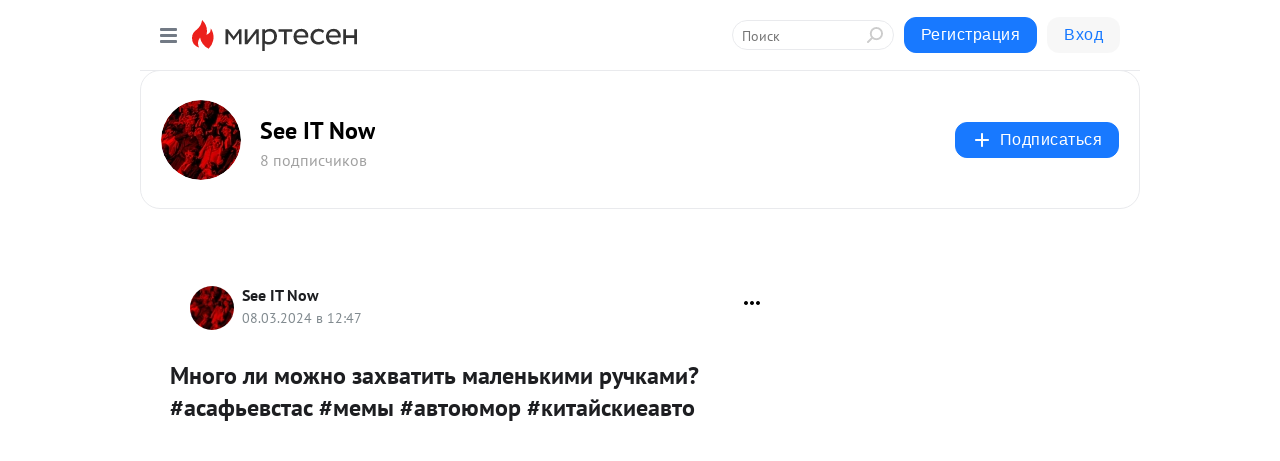

--- FILE ---
content_type: application/javascript;charset=UTF-8
request_url: https://exad.smi2.ru/jsapi?action=rtb_news&payload=EiQ3NWFhNjEyOC1jMjdhLTRlYWQtYWU0MC00Y2U1ZjdkMWNmZDAaGxCG_PLLBiIFcnVfUlUqCjMuMTQyLjgwLjAwASKoAQiAChDQBRqfAU1vemlsbGEvNS4wIChNYWNpbnRvc2g7IEludGVsIE1hYyBPUyBYIDEwXzE1XzcpIEFwcGxlV2ViS2l0LzUzNy4zNiAoS0hUTUwsIGxpa2UgR2Vja28pIENocm9tZS8xMzEuMC4wLjAgU2FmYXJpLzUzNy4zNjsgQ2xhdWRlQm90LzEuMDsgK2NsYXVkZWJvdEBhbnRocm9waWMuY29tKSoRCIOeAxoLbWlydGVzZW4ucnUyggMKa2h0dHBzOi8vbWlydGVzZW4uYnJrbmcucnUvYmxvZy80Mzc1MjczNDMwMS9Nbm9nby1saS1tb3pobm8temFodmF0aXQtbWFsZW5raW1pLXJ1Y2hrYW1pLWFzYWZldnN0YXMtbWVteWktYXZ0EjFodHRwczovL3d3dy5zZWVpdG5vdy5ydS8yMDI0LzAzL2Jsb2ctcG9zdF84My5odG1sIt8B0JzQvdC-0LPQviDQu9C4INC80L7QttC90L4g0LfQsNGF0LLQsNGC0LjRgtGMINC80LDQu9C10L3RjNC60LjQvNC4INGA0YPRh9C60LDQvNC4PyAj0LDRgdCw0YTRjNC10LLRgdGC0LDRgSAj0LzQtdC80YsgI9Cw0LLRgtC-0Y7QvNC-0YAgI9C60LjRgtCw0LnRgdC60LjQtdCw0LLRgtC-IC0gU2VlIElUIE5vdyAtINCc0LXQtNC40LDQv9C70LDRgtGE0L7RgNC80LAg0JzQuNGA0KLQtdGB0LXQvUIaCPWbBhILc2xvdF8xMDE4NzcYGiACQAJI7AQ
body_size: 72
content:
_jsapi_callbacks_._0({"response_id":"75aa6128-c27a-4ead-ae40-4ce5f7d1cfd0","blocks":[{"block_id":101877,"tag_id":"slot_101877","items":[],"block_view_uuid":"","strategy_id":14}],"trace":[]});


--- FILE ---
content_type: application/javascript;charset=UTF-8
request_url: https://exad.smi2.ru/jsapi?action=rtb_news&payload=CAESJGJjMWE1YzdhLTc2MzEtNGYxOC1hMWJhLTQ4NGVhMmQ2Y2JmNRqNAQokNzIwZGVkOWMtOTAwOC00MGI2LTg1N2ItZjgzYmY5MzFlNDU3EIr88ssGGiQyOTRhOTlhZi1iMWJkLTQ2NTAtYjJkNC1jMDc2Mzk5NzE3MWQiBXJ1X1JVKgozLjE0Mi44MC4wMAE6JDcyMGRlZDljLTkwMDgtNDBiNi04NTdiLWY4M2JmOTMxZTQ1NyKoAQiAChDQBRqfAU1vemlsbGEvNS4wIChNYWNpbnRvc2g7IEludGVsIE1hYyBPUyBYIDEwXzE1XzcpIEFwcGxlV2ViS2l0LzUzNy4zNiAoS0hUTUwsIGxpa2UgR2Vja28pIENocm9tZS8xMzEuMC4wLjAgU2FmYXJpLzUzNy4zNjsgQ2xhdWRlQm90LzEuMDsgK2NsYXVkZWJvdEBhbnRocm9waWMuY29tKSoRCOSkAxoLbWlydGVzZW4ucnUyggMKa2h0dHBzOi8vbWlydGVzZW4uYnJrbmcucnUvYmxvZy80Mzc1MjczNDMwMS9Nbm9nby1saS1tb3pobm8temFodmF0aXQtbWFsZW5raW1pLXJ1Y2hrYW1pLWFzYWZldnN0YXMtbWVteWktYXZ0EjFodHRwczovL3d3dy5zZWVpdG5vdy5ydS8yMDI0LzAzL2Jsb2ctcG9zdF84My5odG1sIt8B0JzQvdC-0LPQviDQu9C4INC80L7QttC90L4g0LfQsNGF0LLQsNGC0LjRgtGMINC80LDQu9C10L3RjNC60LjQvNC4INGA0YPRh9C60LDQvNC4PyAj0LDRgdCw0YTRjNC10LLRgdGC0LDRgSAj0LzQtdC80YsgI9Cw0LLRgtC-0Y7QvNC-0YAgI9C60LjRgtCw0LnRgdC60LjQtdCw0LLRgtC-IC0gU2VlIElUIE5vdyAtINCc0LXQtNC40LDQv9C70LDRgtGE0L7RgNC80LAg0JzQuNGA0KLQtdGB0LXQvUIaCIisBhILc2xvdF8xMDM5NDQYGiABQAJIrAI
body_size: 72
content:
_jsapi_callbacks_._1({"response_id":"bc1a5c7a-7631-4f18-a1ba-484ea2d6cbf5","blocks":[{"block_id":103944,"tag_id":"slot_103944","items":[],"block_view_uuid":"","strategy_id":14}],"trace":[]});


--- FILE ---
content_type: application/javascript;charset=UTF-8
request_url: https://exad.smi2.ru/jsapi?action=rtb_news&payload=CAISJDBlZWE1MjJiLTI4YmMtNDI3Ni05NzdjLTExNzgwOWI4YTY0MRqNAQokNzIwZGVkOWMtOTAwOC00MGI2LTg1N2ItZjgzYmY5MzFlNDU3EIr88ssGGiQyOTRhOTlhZi1iMWJkLTQ2NTAtYjJkNC1jMDc2Mzk5NzE3MWQiBXJ1X1JVKgozLjE0Mi44MC4wMAE6JDcyMGRlZDljLTkwMDgtNDBiNi04NTdiLWY4M2JmOTMxZTQ1NyKoAQiAChDQBRqfAU1vemlsbGEvNS4wIChNYWNpbnRvc2g7IEludGVsIE1hYyBPUyBYIDEwXzE1XzcpIEFwcGxlV2ViS2l0LzUzNy4zNiAoS0hUTUwsIGxpa2UgR2Vja28pIENocm9tZS8xMzEuMC4wLjAgU2FmYXJpLzUzNy4zNjsgQ2xhdWRlQm90LzEuMDsgK2NsYXVkZWJvdEBhbnRocm9waWMuY29tKSoRCOSkAxoLbWlydGVzZW4ucnUyggMKa2h0dHBzOi8vbWlydGVzZW4uYnJrbmcucnUvYmxvZy80Mzc1MjczNDMwMS9Nbm9nby1saS1tb3pobm8temFodmF0aXQtbWFsZW5raW1pLXJ1Y2hrYW1pLWFzYWZldnN0YXMtbWVteWktYXZ0EjFodHRwczovL3d3dy5zZWVpdG5vdy5ydS8yMDI0LzAzL2Jsb2ctcG9zdF84My5odG1sIt8B0JzQvdC-0LPQviDQu9C4INC80L7QttC90L4g0LfQsNGF0LLQsNGC0LjRgtGMINC80LDQu9C10L3RjNC60LjQvNC4INGA0YPRh9C60LDQvNC4PyAj0LDRgdCw0YTRjNC10LLRgdGC0LDRgSAj0LzQtdC80YsgI9Cw0LLRgtC-0Y7QvNC-0YAgI9C60LjRgtCw0LnRgdC60LjQtdCw0LLRgtC-IC0gU2VlIElUIE5vdyAtINCc0LXQtNC40LDQv9C70LDRgtGE0L7RgNC80LAg0JzQuNGA0KLQtdGB0LXQvUIaCIWsBhILc2xvdF8xMDM5NDEYGiAEQAJIrAc
body_size: 71
content:
_jsapi_callbacks_._2({"response_id":"0eea522b-28bc-4276-977c-117809b8a641","blocks":[{"block_id":103941,"tag_id":"slot_103941","items":[],"block_view_uuid":"","strategy_id":14}],"trace":[]});


--- FILE ---
content_type: application/javascript;charset=UTF-8
request_url: https://exad.smi2.ru/jsapi?action=rtb_news&payload=CAMSJDI3OGIxMWMwLTU5NzgtNGJkYy04MjYyLTQ4MmRlZTVkYTIyMxqNAQokNzIwZGVkOWMtOTAwOC00MGI2LTg1N2ItZjgzYmY5MzFlNDU3EIr88ssGGiQyOTRhOTlhZi1iMWJkLTQ2NTAtYjJkNC1jMDc2Mzk5NzE3MWQiBXJ1X1JVKgozLjE0Mi44MC4wMAE6JDcyMGRlZDljLTkwMDgtNDBiNi04NTdiLWY4M2JmOTMxZTQ1NyKoAQiAChDQBRqfAU1vemlsbGEvNS4wIChNYWNpbnRvc2g7IEludGVsIE1hYyBPUyBYIDEwXzE1XzcpIEFwcGxlV2ViS2l0LzUzNy4zNiAoS0hUTUwsIGxpa2UgR2Vja28pIENocm9tZS8xMzEuMC4wLjAgU2FmYXJpLzUzNy4zNjsgQ2xhdWRlQm90LzEuMDsgK2NsYXVkZWJvdEBhbnRocm9waWMuY29tKSoRCOSkAxoLbWlydGVzZW4ucnUyggMKa2h0dHBzOi8vbWlydGVzZW4uYnJrbmcucnUvYmxvZy80Mzc1MjczNDMwMS9Nbm9nby1saS1tb3pobm8temFodmF0aXQtbWFsZW5raW1pLXJ1Y2hrYW1pLWFzYWZldnN0YXMtbWVteWktYXZ0EjFodHRwczovL3d3dy5zZWVpdG5vdy5ydS8yMDI0LzAzL2Jsb2ctcG9zdF84My5odG1sIt8B0JzQvdC-0LPQviDQu9C4INC80L7QttC90L4g0LfQsNGF0LLQsNGC0LjRgtGMINC80LDQu9C10L3RjNC60LjQvNC4INGA0YPRh9C60LDQvNC4PyAj0LDRgdCw0YTRjNC10LLRgdGC0LDRgSAj0LzQtdC80YsgI9Cw0LLRgtC-0Y7QvNC-0YAgI9C60LjRgtCw0LnRgdC60LjQtdCw0LLRgtC-IC0gU2VlIElUIE5vdyAtINCc0LXQtNC40LDQv9C70LDRgtGE0L7RgNC80LAg0JzQuNGA0KLQtdGB0LXQvUIaCIOsBhILc2xvdF8xMDM5MzkYGiACQAJIrAI
body_size: 72
content:
_jsapi_callbacks_._3({"response_id":"278b11c0-5978-4bdc-8262-482dee5da223","blocks":[{"block_id":103939,"tag_id":"slot_103939","items":[],"block_view_uuid":"","strategy_id":14}],"trace":[]});


--- FILE ---
content_type: application/javascript;charset=UTF-8
request_url: https://exad.smi2.ru/jsapi?action=rtb_news&payload=CAQSJDhiMDFjZjA2LTIzMDgtNGE5OS1iZGRiLWYwMjE3NjIwZjczZBqNAQokNzIwZGVkOWMtOTAwOC00MGI2LTg1N2ItZjgzYmY5MzFlNDU3EIr88ssGGiQyOTRhOTlhZi1iMWJkLTQ2NTAtYjJkNC1jMDc2Mzk5NzE3MWQiBXJ1X1JVKgozLjE0Mi44MC4wMAE6JDcyMGRlZDljLTkwMDgtNDBiNi04NTdiLWY4M2JmOTMxZTQ1NyKoAQiAChDQBRqfAU1vemlsbGEvNS4wIChNYWNpbnRvc2g7IEludGVsIE1hYyBPUyBYIDEwXzE1XzcpIEFwcGxlV2ViS2l0LzUzNy4zNiAoS0hUTUwsIGxpa2UgR2Vja28pIENocm9tZS8xMzEuMC4wLjAgU2FmYXJpLzUzNy4zNjsgQ2xhdWRlQm90LzEuMDsgK2NsYXVkZWJvdEBhbnRocm9waWMuY29tKSoRCOSkAxoLbWlydGVzZW4ucnUyggMKa2h0dHBzOi8vbWlydGVzZW4uYnJrbmcucnUvYmxvZy80Mzc1MjczNDMwMS9Nbm9nby1saS1tb3pobm8temFodmF0aXQtbWFsZW5raW1pLXJ1Y2hrYW1pLWFzYWZldnN0YXMtbWVteWktYXZ0EjFodHRwczovL3d3dy5zZWVpdG5vdy5ydS8yMDI0LzAzL2Jsb2ctcG9zdF84My5odG1sIt8B0JzQvdC-0LPQviDQu9C4INC80L7QttC90L4g0LfQsNGF0LLQsNGC0LjRgtGMINC80LDQu9C10L3RjNC60LjQvNC4INGA0YPRh9C60LDQvNC4PyAj0LDRgdCw0YTRjNC10LLRgdGC0LDRgSAj0LzQtdC80YsgI9Cw0LLRgtC-0Y7QvNC-0YAgI9C60LjRgtCw0LnRgdC60LjQtdCw0LLRgtC-IC0gU2VlIElUIE5vdyAtINCc0LXQtNC40LDQv9C70LDRgtGE0L7RgNC80LAg0JzQuNGA0KLQtdGB0LXQvUIaCIusBhILc2xvdF8xMDM5NDcYGiABQAJIrAI
body_size: 72
content:
_jsapi_callbacks_._4({"response_id":"8b01cf06-2308-4a99-bddb-f0217620f73d","blocks":[{"block_id":103947,"tag_id":"slot_103947","items":[],"block_view_uuid":"","strategy_id":14}],"trace":[]});
